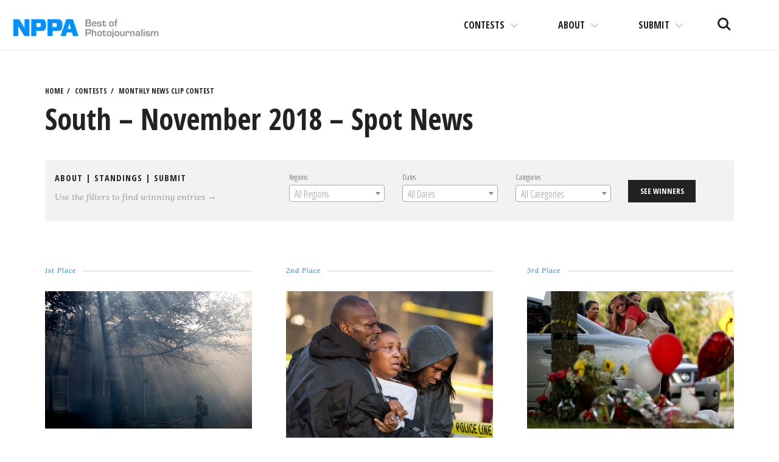

--- FILE ---
content_type: text/html; charset=UTF-8
request_url: https://competitions.nppa.org/monthly-news-clip-contest/39854/
body_size: 12402
content:
<!DOCTYPE html>
<html lang="en-US">
<head>
<meta charset="UTF-8">
<meta name="viewport" content="width=device-width, initial-scale=1">
<link rel="profile" href="http://gmpg.org/xfn/11">
<link rel="pingback" href="https://competitions.nppa.org/xmlrpc.php">

<title>South – November 2018 – Spot News &#8211; NPPA Contests</title>
<meta name='robots' content='max-image-preview:large' />
<link rel='dns-prefetch' href='//fonts.googleapis.com' />
<link rel='dns-prefetch' href='//s.w.org' />
<link rel='dns-prefetch' href='//nppa-migration.s3.amazonaws.com' />
<link rel="alternate" type="application/rss+xml" title="NPPA Contests &raquo; Feed" href="https://competitions.nppa.org/feed/" />
<link rel="alternate" type="application/rss+xml" title="NPPA Contests &raquo; Comments Feed" href="https://competitions.nppa.org/comments/feed/" />
<script type="text/javascript">
window._wpemojiSettings = {"baseUrl":"https:\/\/s.w.org\/images\/core\/emoji\/13.1.0\/72x72\/","ext":".png","svgUrl":"https:\/\/s.w.org\/images\/core\/emoji\/13.1.0\/svg\/","svgExt":".svg","source":{"concatemoji":"https:\/\/competitions.nppa.org\/wp-includes\/js\/wp-emoji-release.min.js?ver=5.9.2"}};
/*! This file is auto-generated */
!function(e,a,t){var n,r,o,i=a.createElement("canvas"),p=i.getContext&&i.getContext("2d");function s(e,t){var a=String.fromCharCode;p.clearRect(0,0,i.width,i.height),p.fillText(a.apply(this,e),0,0);e=i.toDataURL();return p.clearRect(0,0,i.width,i.height),p.fillText(a.apply(this,t),0,0),e===i.toDataURL()}function c(e){var t=a.createElement("script");t.src=e,t.defer=t.type="text/javascript",a.getElementsByTagName("head")[0].appendChild(t)}for(o=Array("flag","emoji"),t.supports={everything:!0,everythingExceptFlag:!0},r=0;r<o.length;r++)t.supports[o[r]]=function(e){if(!p||!p.fillText)return!1;switch(p.textBaseline="top",p.font="600 32px Arial",e){case"flag":return s([127987,65039,8205,9895,65039],[127987,65039,8203,9895,65039])?!1:!s([55356,56826,55356,56819],[55356,56826,8203,55356,56819])&&!s([55356,57332,56128,56423,56128,56418,56128,56421,56128,56430,56128,56423,56128,56447],[55356,57332,8203,56128,56423,8203,56128,56418,8203,56128,56421,8203,56128,56430,8203,56128,56423,8203,56128,56447]);case"emoji":return!s([10084,65039,8205,55357,56613],[10084,65039,8203,55357,56613])}return!1}(o[r]),t.supports.everything=t.supports.everything&&t.supports[o[r]],"flag"!==o[r]&&(t.supports.everythingExceptFlag=t.supports.everythingExceptFlag&&t.supports[o[r]]);t.supports.everythingExceptFlag=t.supports.everythingExceptFlag&&!t.supports.flag,t.DOMReady=!1,t.readyCallback=function(){t.DOMReady=!0},t.supports.everything||(n=function(){t.readyCallback()},a.addEventListener?(a.addEventListener("DOMContentLoaded",n,!1),e.addEventListener("load",n,!1)):(e.attachEvent("onload",n),a.attachEvent("onreadystatechange",function(){"complete"===a.readyState&&t.readyCallback()})),(n=t.source||{}).concatemoji?c(n.concatemoji):n.wpemoji&&n.twemoji&&(c(n.twemoji),c(n.wpemoji)))}(window,document,window._wpemojiSettings);
</script>
<style type="text/css">
img.wp-smiley,
img.emoji {
	display: inline !important;
	border: none !important;
	box-shadow: none !important;
	height: 1em !important;
	width: 1em !important;
	margin: 0 0.07em !important;
	vertical-align: -0.1em !important;
	background: none !important;
	padding: 0 !important;
}
</style>
	<link rel='stylesheet' id='wp-block-library-css'  href='https://competitions.nppa.org/wp-includes/css/dist/block-library/style.min.css?ver=5.9.2' type='text/css' media='all' />
<style id='wp-block-library-inline-css' type='text/css'>
.has-text-align-justify{text-align:justify;}
</style>
<link rel='stylesheet' id='mediaelement-css'  href='https://competitions.nppa.org/wp-includes/js/mediaelement/mediaelementplayer-legacy.min.css?ver=4.2.16' type='text/css' media='all' />
<link rel='stylesheet' id='wp-mediaelement-css'  href='https://competitions.nppa.org/wp-includes/js/mediaelement/wp-mediaelement.min.css?ver=5.9.2' type='text/css' media='all' />
<style id='global-styles-inline-css' type='text/css'>
body{--wp--preset--color--black: #000000;--wp--preset--color--cyan-bluish-gray: #abb8c3;--wp--preset--color--white: #ffffff;--wp--preset--color--pale-pink: #f78da7;--wp--preset--color--vivid-red: #cf2e2e;--wp--preset--color--luminous-vivid-orange: #ff6900;--wp--preset--color--luminous-vivid-amber: #fcb900;--wp--preset--color--light-green-cyan: #7bdcb5;--wp--preset--color--vivid-green-cyan: #00d084;--wp--preset--color--pale-cyan-blue: #8ed1fc;--wp--preset--color--vivid-cyan-blue: #0693e3;--wp--preset--color--vivid-purple: #9b51e0;--wp--preset--gradient--vivid-cyan-blue-to-vivid-purple: linear-gradient(135deg,rgba(6,147,227,1) 0%,rgb(155,81,224) 100%);--wp--preset--gradient--light-green-cyan-to-vivid-green-cyan: linear-gradient(135deg,rgb(122,220,180) 0%,rgb(0,208,130) 100%);--wp--preset--gradient--luminous-vivid-amber-to-luminous-vivid-orange: linear-gradient(135deg,rgba(252,185,0,1) 0%,rgba(255,105,0,1) 100%);--wp--preset--gradient--luminous-vivid-orange-to-vivid-red: linear-gradient(135deg,rgba(255,105,0,1) 0%,rgb(207,46,46) 100%);--wp--preset--gradient--very-light-gray-to-cyan-bluish-gray: linear-gradient(135deg,rgb(238,238,238) 0%,rgb(169,184,195) 100%);--wp--preset--gradient--cool-to-warm-spectrum: linear-gradient(135deg,rgb(74,234,220) 0%,rgb(151,120,209) 20%,rgb(207,42,186) 40%,rgb(238,44,130) 60%,rgb(251,105,98) 80%,rgb(254,248,76) 100%);--wp--preset--gradient--blush-light-purple: linear-gradient(135deg,rgb(255,206,236) 0%,rgb(152,150,240) 100%);--wp--preset--gradient--blush-bordeaux: linear-gradient(135deg,rgb(254,205,165) 0%,rgb(254,45,45) 50%,rgb(107,0,62) 100%);--wp--preset--gradient--luminous-dusk: linear-gradient(135deg,rgb(255,203,112) 0%,rgb(199,81,192) 50%,rgb(65,88,208) 100%);--wp--preset--gradient--pale-ocean: linear-gradient(135deg,rgb(255,245,203) 0%,rgb(182,227,212) 50%,rgb(51,167,181) 100%);--wp--preset--gradient--electric-grass: linear-gradient(135deg,rgb(202,248,128) 0%,rgb(113,206,126) 100%);--wp--preset--gradient--midnight: linear-gradient(135deg,rgb(2,3,129) 0%,rgb(40,116,252) 100%);--wp--preset--duotone--dark-grayscale: url('#wp-duotone-dark-grayscale');--wp--preset--duotone--grayscale: url('#wp-duotone-grayscale');--wp--preset--duotone--purple-yellow: url('#wp-duotone-purple-yellow');--wp--preset--duotone--blue-red: url('#wp-duotone-blue-red');--wp--preset--duotone--midnight: url('#wp-duotone-midnight');--wp--preset--duotone--magenta-yellow: url('#wp-duotone-magenta-yellow');--wp--preset--duotone--purple-green: url('#wp-duotone-purple-green');--wp--preset--duotone--blue-orange: url('#wp-duotone-blue-orange');--wp--preset--font-size--small: 13px;--wp--preset--font-size--medium: 20px;--wp--preset--font-size--large: 36px;--wp--preset--font-size--x-large: 42px;}.has-black-color{color: var(--wp--preset--color--black) !important;}.has-cyan-bluish-gray-color{color: var(--wp--preset--color--cyan-bluish-gray) !important;}.has-white-color{color: var(--wp--preset--color--white) !important;}.has-pale-pink-color{color: var(--wp--preset--color--pale-pink) !important;}.has-vivid-red-color{color: var(--wp--preset--color--vivid-red) !important;}.has-luminous-vivid-orange-color{color: var(--wp--preset--color--luminous-vivid-orange) !important;}.has-luminous-vivid-amber-color{color: var(--wp--preset--color--luminous-vivid-amber) !important;}.has-light-green-cyan-color{color: var(--wp--preset--color--light-green-cyan) !important;}.has-vivid-green-cyan-color{color: var(--wp--preset--color--vivid-green-cyan) !important;}.has-pale-cyan-blue-color{color: var(--wp--preset--color--pale-cyan-blue) !important;}.has-vivid-cyan-blue-color{color: var(--wp--preset--color--vivid-cyan-blue) !important;}.has-vivid-purple-color{color: var(--wp--preset--color--vivid-purple) !important;}.has-black-background-color{background-color: var(--wp--preset--color--black) !important;}.has-cyan-bluish-gray-background-color{background-color: var(--wp--preset--color--cyan-bluish-gray) !important;}.has-white-background-color{background-color: var(--wp--preset--color--white) !important;}.has-pale-pink-background-color{background-color: var(--wp--preset--color--pale-pink) !important;}.has-vivid-red-background-color{background-color: var(--wp--preset--color--vivid-red) !important;}.has-luminous-vivid-orange-background-color{background-color: var(--wp--preset--color--luminous-vivid-orange) !important;}.has-luminous-vivid-amber-background-color{background-color: var(--wp--preset--color--luminous-vivid-amber) !important;}.has-light-green-cyan-background-color{background-color: var(--wp--preset--color--light-green-cyan) !important;}.has-vivid-green-cyan-background-color{background-color: var(--wp--preset--color--vivid-green-cyan) !important;}.has-pale-cyan-blue-background-color{background-color: var(--wp--preset--color--pale-cyan-blue) !important;}.has-vivid-cyan-blue-background-color{background-color: var(--wp--preset--color--vivid-cyan-blue) !important;}.has-vivid-purple-background-color{background-color: var(--wp--preset--color--vivid-purple) !important;}.has-black-border-color{border-color: var(--wp--preset--color--black) !important;}.has-cyan-bluish-gray-border-color{border-color: var(--wp--preset--color--cyan-bluish-gray) !important;}.has-white-border-color{border-color: var(--wp--preset--color--white) !important;}.has-pale-pink-border-color{border-color: var(--wp--preset--color--pale-pink) !important;}.has-vivid-red-border-color{border-color: var(--wp--preset--color--vivid-red) !important;}.has-luminous-vivid-orange-border-color{border-color: var(--wp--preset--color--luminous-vivid-orange) !important;}.has-luminous-vivid-amber-border-color{border-color: var(--wp--preset--color--luminous-vivid-amber) !important;}.has-light-green-cyan-border-color{border-color: var(--wp--preset--color--light-green-cyan) !important;}.has-vivid-green-cyan-border-color{border-color: var(--wp--preset--color--vivid-green-cyan) !important;}.has-pale-cyan-blue-border-color{border-color: var(--wp--preset--color--pale-cyan-blue) !important;}.has-vivid-cyan-blue-border-color{border-color: var(--wp--preset--color--vivid-cyan-blue) !important;}.has-vivid-purple-border-color{border-color: var(--wp--preset--color--vivid-purple) !important;}.has-vivid-cyan-blue-to-vivid-purple-gradient-background{background: var(--wp--preset--gradient--vivid-cyan-blue-to-vivid-purple) !important;}.has-light-green-cyan-to-vivid-green-cyan-gradient-background{background: var(--wp--preset--gradient--light-green-cyan-to-vivid-green-cyan) !important;}.has-luminous-vivid-amber-to-luminous-vivid-orange-gradient-background{background: var(--wp--preset--gradient--luminous-vivid-amber-to-luminous-vivid-orange) !important;}.has-luminous-vivid-orange-to-vivid-red-gradient-background{background: var(--wp--preset--gradient--luminous-vivid-orange-to-vivid-red) !important;}.has-very-light-gray-to-cyan-bluish-gray-gradient-background{background: var(--wp--preset--gradient--very-light-gray-to-cyan-bluish-gray) !important;}.has-cool-to-warm-spectrum-gradient-background{background: var(--wp--preset--gradient--cool-to-warm-spectrum) !important;}.has-blush-light-purple-gradient-background{background: var(--wp--preset--gradient--blush-light-purple) !important;}.has-blush-bordeaux-gradient-background{background: var(--wp--preset--gradient--blush-bordeaux) !important;}.has-luminous-dusk-gradient-background{background: var(--wp--preset--gradient--luminous-dusk) !important;}.has-pale-ocean-gradient-background{background: var(--wp--preset--gradient--pale-ocean) !important;}.has-electric-grass-gradient-background{background: var(--wp--preset--gradient--electric-grass) !important;}.has-midnight-gradient-background{background: var(--wp--preset--gradient--midnight) !important;}.has-small-font-size{font-size: var(--wp--preset--font-size--small) !important;}.has-medium-font-size{font-size: var(--wp--preset--font-size--medium) !important;}.has-large-font-size{font-size: var(--wp--preset--font-size--large) !important;}.has-x-large-font-size{font-size: var(--wp--preset--font-size--x-large) !important;}
</style>
<link rel='stylesheet' id='select2-css'  href='https://competitions.nppa.org/wp-content/plugins/beautiful-taxonomy-filters/public/css/select2.min.css?ver=2.4.3' type='text/css' media='all' />
<link rel='stylesheet' id='beautiful-taxonomy-filters-basic-css'  href='https://competitions.nppa.org/wp-content/plugins/beautiful-taxonomy-filters/public/css/beautiful-taxonomy-filters-base.min.css?ver=2.4.3' type='text/css' media='all' />
<link rel='stylesheet' id='nppa-genericons-css'  href='https://competitions.nppa.org/wp-content/themes/nppa/inc/genericons/genericons/genericons.css?ver=1.0.3' type='text/css' media='all' />
<link rel='stylesheet' id='nppa-style-css'  href='https://competitions.nppa.org/wp-content/themes/nppa/style.css?ver=1.0.3' type='text/css' media='all' />
<link rel='stylesheet' id='nppa-lg-css'  href='https://competitions.nppa.org/wp-content/themes/nppa/vendor/lg/css/lightgallery.css?ver=1.0.3' type='text/css' media='all' />
<link rel='stylesheet' id='nppa-fonts-css'  href='https://fonts.googleapis.com/css?family=Lora%3A400%2C400italic%2C700%2C700italic%7COpen+Sans+Condensed%3A300%2C700%7CLekton%3A400%2C700&#038;subset=latin%2Clatin-ext&#038;ver=1.0.3' type='text/css' media='all' />
<link rel='stylesheet' id='nppa-wpcom-css'  href='https://competitions.nppa.org/wp-content/themes/nppa/inc/style-wpcom.css?ver=5.9.2' type='text/css' media='all' />
<link rel='stylesheet' id='sharedaddy-css'  href='https://competitions.nppa.org/wp-content/plugins/jetpack/modules/sharedaddy/sharing.css?ver=10.7' type='text/css' media='all' />
<link rel='stylesheet' id='social-logos-css'  href='https://competitions.nppa.org/wp-content/plugins/jetpack/_inc/social-logos/social-logos.min.css?ver=10.7' type='text/css' media='all' />
<script type='text/javascript' src='https://competitions.nppa.org/wp-includes/js/jquery/jquery.min.js?ver=3.6.0' id='jquery-core-js'></script>
<script type='text/javascript' src='https://competitions.nppa.org/wp-includes/js/jquery/jquery-migrate.min.js?ver=3.3.2' id='jquery-migrate-js'></script>
<link rel="https://api.w.org/" href="https://competitions.nppa.org/wp-json/" /><link rel="EditURI" type="application/rsd+xml" title="RSD" href="https://competitions.nppa.org/xmlrpc.php?rsd" />
<link rel="wlwmanifest" type="application/wlwmanifest+xml" href="https://competitions.nppa.org/wp-includes/wlwmanifest.xml" /> 
<meta name="generator" content="WordPress 5.9.2" />
<link rel="canonical" href="https://competitions.nppa.org/monthly-news-clip-contest/39854/" />
<link rel='shortlink' href='https://competitions.nppa.org/?p=39854' />
<link rel="alternate" type="application/json+oembed" href="https://competitions.nppa.org/wp-json/oembed/1.0/embed?url=https%3A%2F%2Fcompetitions.nppa.org%2Fmonthly-news-clip-contest%2F39854%2F" />
<link rel="alternate" type="text/xml+oembed" href="https://competitions.nppa.org/wp-json/oembed/1.0/embed?url=https%3A%2F%2Fcompetitions.nppa.org%2Fmonthly-news-clip-contest%2F39854%2F&#038;format=xml" />
<style type="text/css">.recentcomments a{display:inline !important;padding:0 !important;margin:0 !important;}</style>			<!-- Site Logo: hide header text -->
			<style type="text/css">
			.site-title, .site-description {
				position: absolute;
				clip: rect(1px, 1px, 1px, 1px);
			}
			</style>
			
<!-- Jetpack Open Graph Tags -->
<meta property="og:type" content="article" />
<meta property="og:title" content="South – November 2018 – Spot News" />
<meta property="og:url" content="https://competitions.nppa.org/monthly-news-clip-contest/39854/" />
<meta property="og:description" content="Visit the post for more." />
<meta property="article:published_time" content="2019-01-11T00:13:00+00:00" />
<meta property="article:modified_time" content="2019-01-11T00:13:00+00:00" />
<meta property="og:site_name" content="NPPA Contests" />
<meta property="og:image" content="https://nppa-migration.s3.amazonaws.com/uploads/2019/01/SPNW_4058501386_fire.jpg" />
<meta property="og:image:width" content="2750" />
<meta property="og:image:height" content="1833" />
<meta property="og:image:alt" content="" />
<meta property="og:locale" content="en_US" />
<meta name="twitter:text:title" content="South – November 2018 – Spot News" />
<meta name="twitter:image" content="https://nppa-migration.s3.amazonaws.com/uploads/2019/01/SPNW_4058501386_fire.jpg?w=640" />
<meta name="twitter:card" content="summary_large_image" />
<meta name="twitter:description" content="Visit the post for more." />

<!-- End Jetpack Open Graph Tags -->
<link rel="icon" href="https://nppa-migration.s3.amazonaws.com/uploads/2016/03/cropped-nppa-512x512-32x32.jpg" sizes="32x32" />
<link rel="icon" href="https://nppa-migration.s3.amazonaws.com/uploads/2016/03/cropped-nppa-512x512-192x192.jpg" sizes="192x192" />
<link rel="apple-touch-icon" href="https://nppa-migration.s3.amazonaws.com/uploads/2016/03/cropped-nppa-512x512-180x180.jpg" />
<meta name="msapplication-TileImage" content="https://nppa-migration.s3.amazonaws.com/uploads/2016/03/cropped-nppa-512x512-270x270.jpg" />
		<style type="text/css" id="wp-custom-css">
			/*
You can add your own CSS here.

Click the help icon above to learn more.
*/

.site-logo {
	max-width: 250px;
}

@media (max-width: 1170px) {
	.site-logo {
		max-width: 150px;
	}
}		</style>
		</head>

<body class="mncc-template-default single single-mncc postid-39854 wp-custom-logo btf-archive group-blog has-site-logo">

	<a class="skip-link screen-reader-text" href="#content">Skip to content</a>

	<header id="masthead" class="site-header" role="banner">
		<div class="site-branding">
			<a href="https://competitions.nppa.org/" class="site-logo-link" rel="home" itemprop="url"><img width="400" height="72" src="https://nppa-migration.s3.amazonaws.com/uploads/2019/03/nppa_logo-400x72.png" class="site-logo attachment-nppa-site-logo" alt="NPPA Logo" loading="lazy" data-size="nppa-site-logo" itemprop="logo" srcset="https://nppa-migration.s3.amazonaws.com/uploads/2019/03/nppa_logo-400x72.png 400w, https://nppa-migration.s3.amazonaws.com/uploads/2019/03/nppa_logo.png 700w" sizes="(max-width: 400px) 100vw, 400px" /></a>			<h1 class="site-title">
				<a href="https://competitions.nppa.org/" title="NPPA Contests" rel="home">
					NPPA Contests				</a>
			</h1>
			<h2 class="site-description">The best in visual journalism</h2>
		</div><!-- .site-branding -->

		<ul class="site-header-buttons">
			<li><a class="site-search-trigger" href="javascript:;">Search<span></span></a></li>
			<li><a class="site-nav-trigger" href="#site-primary-nav">Menu<span></span></a></li>
		</ul> <!-- site-header-buttons -->

	</header><!-- #masthead -->

	
	<div id="page" class="hfeed site container">
		<div id="content" class="site-content">

	<div id="primary" class="content-area">
		<main id="main" class="site-main" role="main">

		
			<article id="post-39854" class="post-39854 mncc type-mncc status-publish has-post-thumbnail hentry mncc-category-spot-news mncc-date-2018-11-november mncc-region-south">

				<header class="entry-header">
					
	<ul class="breadcrumbs-simple">
		<li><a href="https://competitions.nppa.org" title="NPPA Contests">Home</a></li>
		<li><a href="https://competitions.nppa.org/#section-contest" title="NPPA Contests Contests">Contests</a></li>
		<li><a href="https://competitions.nppa.org/monthly-news-clip-contest/" title="Monthly News Clip Contest">Monthly News Clip Contest</a></li>
	</ul>

					<h1 class="entry-title">South – November 2018 – Spot News</h1>
						
	<div class="utilities clearfix">
		<div class="one-third-col">
			<h3 class="kicker">
				<a href="https://competitions.nppa.org/about-monthly-news-clip-contest">About</a>
									| <a href="https://competitions.nppa.org/monthly-news-clip-contest-standings">Standings</a>
								| <a href="https://competitions.nppa.org/submit/monthly-news-clip-contest">Submit</a>
			</h3>
			<p>Use the filters to find winning entries &rarr;</p>
		</div>
		<div class="two-third-col">
			<div class="beautiful-taxonomy-filters select2-active" id="beautiful-taxonomy-filters-monthly-news-clip-contest">
		<form method="POST" class="clearfix" id="beautiful-taxonomy-filters-form">
		<input type="hidden" name="site-url" value="https://competitions.nppa.org" />
		<input type="hidden" name="post_type_rewrite" value="monthly-news-clip-contest" />
		<input type="hidden" name="post_type" value="mncc" />
		<input type="hidden" id="btf_do_filtering_nonce" name="btf_do_filtering_nonce" value="cb6a15fea5" /><input type="hidden" name="_wp_http_referer" value="/monthly-news-clip-contest/39854/" />						<div class="beautiful-taxonomy-filters-select-wrap clearfix">
																								<div class="beautiful-taxonomy-filters-tax filter-count-3" id="beautiful-taxonomy-filters-tax-mncc-region">
						<label for="select-mncc-region" class="beautiful-taxonomy-filters-label">Regions</label>
						<select data-placeholder="All Regions"data-taxonomy="mncc-region" data-options="{&quot;show_option_all&quot;:&quot; &quot;,&quot;show_option_none&quot;:&quot;&quot;,&quot;orderby&quot;:&quot;name&quot;,&quot;order&quot;:&quot;ASC&quot;,&quot;show_count&quot;:&quot;&quot;,&quot;hide_empty&quot;:&quot;&quot;,&quot;child_of&quot;:0,&quot;exclude&quot;:&quot;&quot;,&quot;echo&quot;:false,&quot;selected&quot;:0,&quot;hierarchical&quot;:true,&quot;name&quot;:&quot;select-mncc-region&quot;,&quot;id&quot;:&quot;&quot;,&quot;class&quot;:&quot;beautiful-taxonomy-filters-select&quot;,&quot;depth&quot;:0,&quot;tab_index&quot;:0,&quot;taxonomy&quot;:&quot;mncc-region&quot;,&quot;hide_if_empty&quot;:false,&quot;option_none_value&quot;:-1,&quot;value_field&quot;:&quot;term_id&quot;,&quot;required&quot;:false}" data-nonce="d9bd839df6"  name='select-mncc-region' id='select-mncc-region' class='beautiful-taxonomy-filters-select' >
	<option > </option>
	<option class="level-0 one" value="249">01</option>
	<option class="level-0 two" value="251">02</option>
	<option class="level-0 three" value="253">03</option>
	<option class="level-0 four" value="256">04</option>
	<option class="level-0 five" value="244">05</option>
	<option class="level-0 six" value="243">06</option>
	<option class="level-0 seven" value="242">07</option>
	<option class="level-0 eight" value="241">08</option>
	<option class="level-0 nine" value="240">09</option>
	<option class="level-0 ten" value="239">10</option>
	<option class="level-0 eleven" value="234">11</option>
	<option class="level-0 central" value="370">Central</option>
	<option class="level-0 east" value="748">East</option>
	<option class="level-0 mid-atlantic" value="366">Mid-Atlantic</option>
	<option class="level-0 midwest" value="368">Midwest</option>
	<option class="level-0 national" value="473">National</option>
	<option class="level-0 new-england" value="364">New England</option>
	<option class="level-0 northwest" value="371">Northwest</option>
	<option class="level-0 ny-international" value="365">NY/International</option>
	<option class="level-0 south" value="369">South</option>
	<option class="level-0 southeast" value="367">Southeast</option>
	<option class="level-0 west" value="372">West</option>
</select>
											</div>
																														<div class="beautiful-taxonomy-filters-tax filter-count-3" id="beautiful-taxonomy-filters-tax-mncc-date">
						<label for="select-mncc-date" class="beautiful-taxonomy-filters-label">Dates</label>
						<select data-placeholder="All Dates"data-taxonomy="mncc-date" data-options="{&quot;show_option_all&quot;:&quot; &quot;,&quot;show_option_none&quot;:&quot;&quot;,&quot;orderby&quot;:&quot;name&quot;,&quot;order&quot;:&quot;ASC&quot;,&quot;show_count&quot;:&quot;&quot;,&quot;hide_empty&quot;:&quot;&quot;,&quot;child_of&quot;:0,&quot;exclude&quot;:&quot;&quot;,&quot;echo&quot;:false,&quot;selected&quot;:0,&quot;hierarchical&quot;:true,&quot;name&quot;:&quot;select-mncc-date&quot;,&quot;id&quot;:&quot;&quot;,&quot;class&quot;:&quot;beautiful-taxonomy-filters-select&quot;,&quot;depth&quot;:0,&quot;tab_index&quot;:0,&quot;taxonomy&quot;:&quot;mncc-date&quot;,&quot;hide_if_empty&quot;:false,&quot;option_none_value&quot;:-1,&quot;value_field&quot;:&quot;term_id&quot;,&quot;required&quot;:false}" data-nonce="d9bd839df6"  name='select-mncc-date' id='select-mncc-date' class='beautiful-taxonomy-filters-select' >
	<option > </option>
	<option class="level-0 2015-01" value="254">2015-01-January</option>
	<option class="level-0 2015-02" value="260">2015-02-February</option>
	<option class="level-0 2015-03" value="262">2015-03-March</option>
	<option class="level-0 2015-04" value="255">2015-04-April</option>
	<option class="level-0 2015-05" value="248">2015-05-May</option>
	<option class="level-0 2015-06" value="261">2015-06-June</option>
	<option class="level-0 2015-07" value="246">2015-07-July</option>
	<option class="level-0 2015-08" value="250">2015-08-August</option>
	<option class="level-0 2015-09" value="252">2015-09-September</option>
	<option class="level-0 2015-10" value="263">2015-10-October</option>
	<option class="level-0 2015-11" value="247">2015-11-November</option>
	<option class="level-0 2015-12" value="245">2015-12-December</option>
	<option class="level-0 2016-01-january" value="385">2016-01-January</option>
	<option class="level-0 2016-02-february" value="399">2016-02-February</option>
	<option class="level-0 2016-03-march" value="409">2016-03-March</option>
	<option class="level-0 2016-04-april" value="420">2016-04-April</option>
	<option class="level-0 2016-05-may" value="427">2016-05-May</option>
	<option class="level-0 2016-06-june" value="453">2016-06-June</option>
	<option class="level-0 2016-07" value="455">2016-07-July</option>
	<option class="level-0 2016-08-august" value="457">2016-08-August</option>
	<option class="level-0 2016-09-september" value="461">2016-09-September</option>
	<option class="level-0 2016-10-october" value="463">2016-10-October</option>
	<option class="level-0 2016-11-november" value="468">2016-11-November</option>
	<option class="level-0 2016-12-december" value="469">2016-12-December</option>
	<option class="level-0 2017-01-january" value="474">2017-01-January</option>
	<option class="level-0 2017-02-february" value="475">2017-02-February</option>
	<option class="level-0 2017-03-march" value="485">2017-03-March</option>
	<option class="level-0 2017-04-april" value="486">2017-04-April</option>
	<option class="level-0 2017-05" value="487">2017-05-May</option>
	<option class="level-0 2017-06-june" value="489">2017-06-June</option>
	<option class="level-0 2017-07-july" value="491">2017-07-July</option>
	<option class="level-0 2017-08-august" value="493">2017-08-August</option>
	<option class="level-0 2017-09-september" value="499">2017-09-September</option>
	<option class="level-0 2017-10-october" value="500">2017-10-October</option>
	<option class="level-0 2017-11-november" value="502">2017-11-November</option>
	<option class="level-0 2017-12-december" value="503">2017-12-December</option>
	<option class="level-0 2018-01-january" value="505">2018-01-January</option>
	<option class="level-0 2018-02-february" value="514">2018-02-February</option>
	<option class="level-0 2018-03-march" value="516">2018-03-March</option>
	<option class="level-0 2018-04-april" value="517">2018-04-April</option>
	<option class="level-0 2018-05-may" value="518">2018-05-May</option>
	<option class="level-0 2018-06-june" value="529">2018-06-June</option>
	<option class="level-0 2018-07-july" value="534">2018-07-July</option>
	<option class="level-0 2018-08-august" value="535">2018-08-August</option>
	<option class="level-0 2018-09-september" value="538">2018-09-September</option>
	<option class="level-0 2018-10-october" value="539">2018-10-October</option>
	<option class="level-0 2018-11-november" value="540">2018-11-November</option>
	<option class="level-0 2018-12-december" value="542">2018-12-December</option>
	<option class="level-0 2019-01-january" value="545">2019-01-January</option>
	<option class="level-0 2019-02-february" value="613">2019-02-February</option>
	<option class="level-0 2019-03-march" value="615">2019-03-March</option>
	<option class="level-0 2019-04-april" value="621">2019-04-April</option>
	<option class="level-0 2019-05-may" value="626">2019-05-May</option>
	<option class="level-0 2019-06-june" value="631">2019-06-June</option>
	<option class="level-0 2019-07-july" value="634">2019-07-July</option>
	<option class="level-0 2019-08-august" value="636">2019-08-August</option>
	<option class="level-0 2019-09-september" value="637">2019-09-September</option>
	<option class="level-0 2019-10-october" value="638">2019-10-October</option>
	<option class="level-0 2019-11-november" value="640">2019-11-November</option>
	<option class="level-0 2019-12-december" value="643">2019-12-December</option>
	<option class="level-0 2020-01-january" value="647">2020-01-January</option>
	<option class="level-0 2020-02-february" value="655">2020-02-February</option>
	<option class="level-0 2020-03-march" value="656">2020-03-March</option>
	<option class="level-0 2020-04-april" value="657">2020-04-April</option>
	<option class="level-0 2020-05-may" value="659">2020-05-May</option>
	<option class="level-0 2020-06-june" value="660">2020-06-June</option>
	<option class="level-0 2020-07-july" value="661">2020-07-July</option>
	<option class="level-0 2020-08-august" value="662">2020-08-August</option>
	<option class="level-0 2020-09-september" value="667">2020-09-September</option>
	<option class="level-0 2020-10-october" value="668">2020-10-October</option>
	<option class="level-0 2020-11-november" value="670">2020-11-November</option>
	<option class="level-0 2020-12-december" value="672">2020-12-December</option>
	<option class="level-0 2021-01-january" value="676">2021-01-January</option>
	<option class="level-0 2021-02-february" value="679">2021-02-February</option>
	<option class="level-0 2021-03-march" value="681">2021-03-March</option>
	<option class="level-0 2021-04-april" value="680">2021-04-April</option>
	<option class="level-0 2021-05-may" value="683">2021-05-May</option>
	<option class="level-0 2021-06-june" value="689">2021-06-June</option>
	<option class="level-0 2021-07-july" value="688">2021-07-July</option>
	<option class="level-0 2021-08-august" value="690">2021-08-August</option>
	<option class="level-0 2021-09-september" value="692">2021-09-September</option>
	<option class="level-0 2021-10-october" value="702">2021-10-October</option>
	<option class="level-0 2021-11-november" value="706">2021-11-November</option>
	<option class="level-0 2021-12-december" value="707">2021-12-December</option>
	<option class="level-0 2022-01-january" value="698">2022-01-January</option>
	<option class="level-0 2022-02-february" value="701">2022-02-February</option>
	<option class="level-0 2022-03-march" value="704">2022-03-March</option>
	<option class="level-0 2022-04-april" value="705">2022-04-April</option>
	<option class="level-0 2022-05-may" value="708">2022-05-May</option>
	<option class="level-0 2022-06-june" value="709">2022-06-June</option>
	<option class="level-0 2022-07-july" value="710">2022-07-July</option>
	<option class="level-0 2022-08-august" value="711">2022-08-August</option>
	<option class="level-0 2022-09-september" value="712">2022-09-September</option>
	<option class="level-0 2022-10-october" value="713">2022-10-October</option>
	<option class="level-0 2022-11-november" value="714">2022-11-November</option>
	<option class="level-0 2022-12-december" value="715">2022-12-December</option>
	<option class="level-0 2023-01-january" value="721">2023-01-January</option>
	<option class="level-0 2023-02" value="722">2023-02-February</option>
	<option class="level-0 2023-03-march" value="723">2023-03-March</option>
	<option class="level-0 2023-04-april" value="724">2023-04-April</option>
	<option class="level-0 2023-05-may" value="725">2023-05-May</option>
	<option class="level-0 2023-06-june" value="726">2023-06-June</option>
	<option class="level-0 2023-07-july" value="727">2023-07-July</option>
	<option class="level-0 2023-08-august" value="728">2023-08-August</option>
	<option class="level-0 2023-09-september" value="729">2023-09-September</option>
	<option class="level-0 2023-10-october" value="734">2023-10-October</option>
	<option class="level-0 2023-11-november" value="735">2023-11-November</option>
	<option class="level-0 2023-12-december" value="736">2023-12-December</option>
	<option class="level-0 2024-01-january" value="738">2024-01-January</option>
	<option class="level-0 2024-02-february" value="739">2024-02-February</option>
	<option class="level-0 2024-03-march" value="740">2024-03-March</option>
	<option class="level-0 2024-04-april" value="741">2024-04-April</option>
	<option class="level-0 2024-05-may" value="742">2024-05-May</option>
	<option class="level-0 2024-06-june" value="743">2024-06-June</option>
	<option class="level-0 2024-07-july" value="744">2024-07-July</option>
	<option class="level-0 2024-08-august" value="746">2024-08-August</option>
	<option class="level-0 2024-09-september" value="745">2024-09-September</option>
	<option class="level-0 2024-10-october" value="747">2024-10-October</option>
	<option class="level-0 2024-11-november" value="749">2024-11-November</option>
	<option class="level-0 2024-12-december" value="750">2024-12-December</option>
	<option class="level-0 2025-01-january" value="751">2025-01-January</option>
	<option class="level-0 2025-02-february" value="752">2025-02-February</option>
	<option class="level-0 2025-03-march" value="755">2025-03-March</option>
	<option class="level-0 2025-04-april" value="756">2025-04-April</option>
	<option class="level-0 2025-05-may" value="757">2025-05-May</option>
	<option class="level-0 2025-06-june" value="758">2025-06-June</option>
	<option class="level-0 2025-07-july" value="759">2025-07-July</option>
	<option class="level-0 2025-08-august" value="760">2025-08-August</option>
	<option class="level-0 2025-09-september" value="761">2025-09-September</option>
	<option class="level-0 2025-10-october" value="764">2025-10-October</option>
	<option class="level-0 2025-11-november" value="763">2025-11-November</option>
	<option class="level-0 2025-12-december" value="765">2025-12-December</option>
</select>
											</div>
																														<div class="beautiful-taxonomy-filters-tax filter-count-3" id="beautiful-taxonomy-filters-tax-mncc-category">
						<label for="select-mncc-category" class="beautiful-taxonomy-filters-label">Categories</label>
						<select data-placeholder="All Categories"data-taxonomy="mncc-category" data-options="{&quot;show_option_all&quot;:&quot; &quot;,&quot;show_option_none&quot;:&quot;&quot;,&quot;orderby&quot;:&quot;name&quot;,&quot;order&quot;:&quot;ASC&quot;,&quot;show_count&quot;:&quot;&quot;,&quot;hide_empty&quot;:&quot;&quot;,&quot;child_of&quot;:0,&quot;exclude&quot;:&quot;&quot;,&quot;echo&quot;:false,&quot;selected&quot;:0,&quot;hierarchical&quot;:true,&quot;name&quot;:&quot;select-mncc-category&quot;,&quot;id&quot;:&quot;&quot;,&quot;class&quot;:&quot;beautiful-taxonomy-filters-select&quot;,&quot;depth&quot;:0,&quot;tab_index&quot;:0,&quot;taxonomy&quot;:&quot;mncc-category&quot;,&quot;hide_if_empty&quot;:false,&quot;option_none_value&quot;:-1,&quot;value_field&quot;:&quot;term_id&quot;,&quot;required&quot;:false}" data-nonce="d9bd839df6"  name='select-mncc-category' id='select-mncc-category' class='beautiful-taxonomy-filters-select' >
	<option > </option>
	<option class="level-0 feature-multiple-pictures" value="238">Feature / Multiple</option>
	<option class="level-0 feature-single-picture" value="237">Feature / Single</option>
	<option class="level-0 general-news" value="236">General News</option>
	<option class="level-0 photo-story-essay" value="383">Photo Story / Essay</option>
	<option class="level-0 portrait" value="733">Portrait</option>
	<option class="level-0 portrait-illustration" value="384">Portrait / Illustration</option>
	<option class="level-0 sports" value="235">Sports</option>
	<option class="level-0 sports-action" value="381">Sports Action</option>
	<option class="level-0 sports-feature" value="382">Sports Feature</option>
	<option class="level-0 spot-news" value="232">Spot News</option>
</select>
											</div>
																	</div>
				<button type="submit" class="beautiful-taxonomy-filters-button">See Winners</button>
							</form>
	</div>
		</div>
	</div>

				</header><!-- .entry-header -->

				<div class="entry-content-container">

					<div class="entry-content">
						<div class="wrap"><div class="one-third-col place first-place">
<h3><span class="breaker"><span>1st Place</span></span></h3>
<div id="lg-1" class="lightbox-wrap">
<a href="https://nppa-migration.s3.amazonaws.com/uploads/2019/01/SPNW_4058501386_fire-1200x800.jpg" title="fire" class="lightbox" data-gallery="nppa_first_place_images" data-src="https://nppa-migration.s3.amazonaws.com/uploads/2019/01/SPNW_4058501386_fire-1200x800.jpg" data-sub-html="Oklahoma City firefighters battle a large apartment fire at  Quail Run Apartments in 3200 block of West Memorial Road in Oklahoma City ,  Nov. 16, 2018."><img src="https://nppa-migration.s3.amazonaws.com/uploads/2019/01/SPNW_4058501386_fire-1200x800.jpg" srcset="https://nppa-migration.s3.amazonaws.com/uploads/2019/01/SPNW_4058501386_fire-1200x800.jpg 1200w, https://nppa-migration.s3.amazonaws.com/uploads/2019/01/SPNW_4058501386_fire-768x512.jpg 768w, https://nppa-migration.s3.amazonaws.com/uploads/2019/01/SPNW_4058501386_fire-600x400.jpg 600w, https://nppa-migration.s3.amazonaws.com/uploads/2019/01/SPNW_4058501386_fire-300x200.jpg 300w" sizes="(max-width: 50em) 87vw, 680px" alt="" /><div class="action icon-enlarge">Enlarge</div></a></div><h3>Sarah Phipps<span class="affiliation">The Oklahoman</span></h3>
</div>
<div class="one-third-col place second-place">
<h3><span class="breaker"><span>2nd Place</span></span></h3>
<div id="lg-2" class="gallery-wrap">
<a href="https://nppa-migration.s3.amazonaws.com/uploads/2019/01/SPNW_5047152501_GDHomicide_01-1200x972.jpg" title="SPNW_5047152501_GDHomicide_01" class="gallery" data-gallery="nppa_second_place_images" data-src="https://nppa-migration.s3.amazonaws.com/uploads/2019/01/SPNW_5047152501_GDHomicide_01-1200x972.jpg" data-sub-html="A woman is removed from a crime scene as the New Orleans Police Department investigate a fatal shooting at a Shell gas station in the Garden District neighborhood in New Orleans, Tuesday, Nov. 20, 2018."><img src="https://nppa-migration.s3.amazonaws.com/uploads/2019/01/SPNW_5047152501_GDHomicide_01-1200x972.jpg" srcset="https://nppa-migration.s3.amazonaws.com/uploads/2019/01/SPNW_5047152501_GDHomicide_01-1200x972.jpg 1200w, https://nppa-migration.s3.amazonaws.com/uploads/2019/01/SPNW_5047152501_GDHomicide_01-768x622.jpg 768w, https://nppa-migration.s3.amazonaws.com/uploads/2019/01/SPNW_5047152501_GDHomicide_01-247x200.jpg 247w" sizes="(max-width: 50em) 87vw, 680px" alt="" /><div class="action icon-slideshow">View Slide Show</div></a><script type="text/javascript">
var nppa_second_place_images = [
    {
        "src": "https:\/\/nppa-migration.s3.amazonaws.com\/uploads\/2019\/01\/SPNW_5047152501_GDHomicide_01-1200x972.jpg",
        "thumb": "https:\/\/nppa-migration.s3.amazonaws.com\/uploads\/2019\/01\/SPNW_5047152501_GDHomicide_01-1200x972.jpg",
        "subHtml": "A woman is removed from a crime scene as the New Orleans Police Department investigate a fatal shooting at a Shell gas station in the Garden District neighborhood in New Orleans, Tuesday, Nov. 20, 2018."
    },
    {
        "src": "https:\/\/nppa-migration.s3.amazonaws.com\/uploads\/2019\/01\/SPNW_5047152501_GDHomicide_02-668x1200.jpg",
        "thumb": "https:\/\/nppa-migration.s3.amazonaws.com\/uploads\/2019\/01\/SPNW_5047152501_GDHomicide_02-668x1200.jpg",
        "subHtml": "The New Orleans Police Department investigate a fatal shooting at a Shell gas station in the Garden District neighborhood in New Orleans, Tuesday, Nov. 20, 2018."
    },
    {
        "src": "https:\/\/nppa-migration.s3.amazonaws.com\/uploads\/2019\/01\/SPNW_5047152501_GDHomicide_03-1200x800.jpg",
        "thumb": "https:\/\/nppa-migration.s3.amazonaws.com\/uploads\/2019\/01\/SPNW_5047152501_GDHomicide_03-1200x800.jpg",
        "subHtml": "A woman cries at a crime scene as the New Orleans Police Department investigate a fatal shooting at a Shell gas station in the Garden District neighborhood in New Orleans, Tuesday, Nov. 20, 2018."
    },
    {
        "src": "https:\/\/nppa-migration.s3.amazonaws.com\/uploads\/2019\/01\/SPNW_5047152501_GDHomicide_04-1200x800.jpg",
        "thumb": "https:\/\/nppa-migration.s3.amazonaws.com\/uploads\/2019\/01\/SPNW_5047152501_GDHomicide_04-1200x800.jpg",
        "subHtml": "The New Orleans Police Department investigate a fatal shooting at a Shell gas station in the Garden District neighborhood in New Orleans, Tuesday, Nov. 20, 2018."
    },
    {
        "src": "https:\/\/nppa-migration.s3.amazonaws.com\/uploads\/2019\/01\/SPNW_5047152501_GDHomicide_05-1117x1200.jpg",
        "thumb": "https:\/\/nppa-migration.s3.amazonaws.com\/uploads\/2019\/01\/SPNW_5047152501_GDHomicide_05-1117x1200.jpg",
        "subHtml": "A woman is comforted as the New Orleans Police Department investigate a fatal shooting at a Shell gas station in the Garden District neighborhood in New Orleans, Tuesday, Nov. 20, 2018."
    }
]</script>
</div><h3>Sophia Germer<span class="affiliation">The New Orleans Advocate</span></h3>
</div>
<div class="one-third-col place third-place">
<h3><span class="breaker"><span>3rd Place</span></span></h3>
<div id="lg-3" class="lightbox-wrap">
<a href="https://nppa-migration.s3.amazonaws.com/uploads/2019/01/SPNW_3033454761_KatyShooting-1200x800.jpg" title="Katy Murder" class="lightbox" data-gallery="nppa_third_place_images" data-src="https://nppa-migration.s3.amazonaws.com/uploads/2019/01/SPNW_3033454761_KatyShooting-1200x800.jpg" data-sub-html="Arfedalia Betancourt cries as she looks at a makeshift memorial outside the home where sisters Isabella Perez, 15, Maria Perez, 14, and their step father, Victor Portillo, were all found shot to death Sunday, Nov. 4, 2018, in Katy."><img src="https://nppa-migration.s3.amazonaws.com/uploads/2019/01/SPNW_3033454761_KatyShooting-1200x800.jpg" srcset="https://nppa-migration.s3.amazonaws.com/uploads/2019/01/SPNW_3033454761_KatyShooting-1200x800.jpg 1200w, https://nppa-migration.s3.amazonaws.com/uploads/2019/01/SPNW_3033454761_KatyShooting-768x512.jpg 768w, https://nppa-migration.s3.amazonaws.com/uploads/2019/01/SPNW_3033454761_KatyShooting-600x400.jpg 600w, https://nppa-migration.s3.amazonaws.com/uploads/2019/01/SPNW_3033454761_KatyShooting-300x200.jpg 300w" sizes="(max-width: 50em) 87vw, 680px" alt="" /><div class="action icon-enlarge">Enlarge</div></a></div><h3>Michael Ciaglo<span class="affiliation">Houston Chronicle</span></h3>
</div>
</div>
<div class="judges-comments">
<h6>Judges Comments</h6>
<p>Great job capturing the moment in a fast changing environment. </p>
</div><p class="quiet judges">Judges: 
Butch Dill/Associated Press, Kim McBrayer/BD Photo
</p><div class="sharedaddy sd-sharing-enabled"><div class="robots-nocontent sd-block sd-social sd-social-icon-text sd-sharing"><h3 class="sd-title">Share this:</h3><div class="sd-content"><ul><li class="share-facebook"><a rel="nofollow noopener noreferrer" data-shared="sharing-facebook-39854" class="share-facebook sd-button share-icon" href="https://competitions.nppa.org/monthly-news-clip-contest/39854/?share=facebook" target="_blank" title="Click to share on Facebook"><span>Facebook</span></a></li><li class="share-twitter"><a rel="nofollow noopener noreferrer" data-shared="sharing-twitter-39854" class="share-twitter sd-button share-icon" href="https://competitions.nppa.org/monthly-news-clip-contest/39854/?share=twitter" target="_blank" title="Click to share on Twitter"><span>Twitter</span></a></li><li class="share-email"><a rel="nofollow noopener noreferrer" data-shared="" class="share-email sd-button share-icon" href="https://competitions.nppa.org/monthly-news-clip-contest/39854/?share=email" target="_blank" title="Click to email this to a friend"><span>Email</span></a></li><li class="share-end"></li></ul></div></div></div>											</div><!-- .entry-content -->

					<div class="entry-meta">
											</div><!-- .entry-meta -->

				</div><!-- .entry-content-container -->
			</article><!-- #post-## -->

			
			
		
		</main><!-- #main -->
	</div><!-- #primary -->


	</div><!-- #content -->
</div><!-- #page.container -->

<div id="cta-section" class="section cta">
	<div class="section-inner">
		<div class="container">
			<h2>Join over 6,000 of the world's <em>best</em> visual journalists.</h2>
			<p>Get immediate access to NPPA's competitions, job bank, training resources and much more.</p>
			<p class="button-wrap"><a href="https://nppa.org/join-nppa" class="button">Join the NPPA</a></p>
			<p class="suplemental"><a href="https://nppa.org/join-nppa">See all member benefits</a></p>
		</div>
	</div>
</div>
<div id="testimonials-section" class="section testimonials">
	<div class="container">
		<h2 class="section-title">The NPPA story as told by its members</h2>
		<div class="wrap">

																								
		</div>
	</div>
</div>

<footer id="colophon" class="site-footer" role="contentinfo">

	<div class="container">

		
		<div class="footer-widgets">
					</div>

		<div class="social-menu">
					</div><!-- .social-menu -->

		<div class="site-info">
			<span>
				<a href="https://graphpaperpress.com/partners/nppa/" rel="designer"><img src="https://competitions.nppa.org/wp-content/themes/nppa/images/gpp-logo-350x64.png" alt="Graph Paper Press" width="175" height="32" /></a>
			</span>
		</div><!-- .site-info -->
	</div><!-- .container -->
</footer><!-- .site-footer -->

<div id="site-overlay" class="site-overlay"></div>

	
	<nav class="site-nav">
		<ul id="site-primary-nav" class="site-primary-nav is-fixed">

			<li class="has-children">
				<a href="javascript:;">Contests</a>

				<ul class="site-nav-gallery is-hidden">
					<li class="go-back"><a href="javascript:;">Go Back</a></li>
					
		<li id="contest-bop" class="contest-entry">
			<a href="https://competitions.nppa.org/best-of-photojournalism/" class="link">
									<img width="600" height="400" src="https://nppa-migration.s3.amazonaws.com/uploads/2020/03/SportsFeature-5-2.jpg" class="attachment-nppa-landscape size-nppa-landscape wp-post-image" alt="Nathan Howard/The Columbian" loading="lazy" />											<span class="credit">Nathan Howard / The Columbian</span>
													<h3>Best of Photojournalism</h3>
			</a>
		</li>
				
			
		<li id="contest-mncc" class="contest-entry">
			<a href="https://competitions.nppa.org/monthly-news-clip-contest/" class="link">
									<img width="600" height="400" src="https://nppa-migration.s3.amazonaws.com/uploads/2026/01/FTSG_5209541974_stormset-600x400.jpg" class="attachment-nppa-landscape size-nppa-landscape wp-post-image" alt="" loading="lazy" />											<span class="credit">Kelly Presnell / Arizona Daily Star</span>
													<h3>Monthly News Clip Contest</h3>
			</a>
		</li>
				
			
		<li id="contest-mmc" class="contest-entry">
			<a href="https://competitions.nppa.org/quarterly-multimedia-contest/" class="link">
									<img width="600" height="400" src="https://nppa-migration.s3.amazonaws.com/uploads/2023/01/pf-food-rescue-photo-7-600x400.jpg" class="attachment-nppa-landscape size-nppa-landscape wp-post-image" alt="" loading="lazy" />													<h3>Quarterly Multimedia Contest</h3>
			</a>
		</li>
				
			
		<li id="contest-pe" class="contest-entry">
			<a href="https://competitions.nppa.org/quarterly-picture-editing-contest/" class="link">
									<img width="600" height="326" src="https://nppa-migration.s3.amazonaws.com/uploads/2020/10/PMP_01a_4434544511_1a.jpg" class="attachment-nppa-landscape size-nppa-landscape wp-post-image" alt="" loading="lazy" />											<span class="credit">Cathaleen Curtiss, James P. McCo / </span>
													<h3>Quarterly Picture Editing Contest</h3>
			</a>
		</li>
				
			
		<li id="contest-nsc" class="contest-entry">
			<a href="https://competitions.nppa.org/northern-short-course-photo-multimedia-contest/" class="link">
									<img width="600" height="400" src="https://nppa-migration.s3.amazonaws.com/uploads/2025/03/PSFT_2528646825_abusedbythebadge_02-600x400.jpg" class="attachment-nppa-landscape size-nppa-landscape wp-post-image" alt="" loading="lazy" srcset="https://nppa-migration.s3.amazonaws.com/uploads/2025/03/PSFT_2528646825_abusedbythebadge_02-600x400.jpg 600w, https://nppa-migration.s3.amazonaws.com/uploads/2025/03/PSFT_2528646825_abusedbythebadge_02-1200x800.jpg 1200w, https://nppa-migration.s3.amazonaws.com/uploads/2025/03/PSFT_2528646825_abusedbythebadge_02-768x512.jpg 768w, https://nppa-migration.s3.amazonaws.com/uploads/2025/03/PSFT_2528646825_abusedbythebadge_02-1536x1024.jpg 1536w, https://nppa-migration.s3.amazonaws.com/uploads/2025/03/PSFT_2528646825_abusedbythebadge_02-2048x1365.jpg 2048w, https://nppa-migration.s3.amazonaws.com/uploads/2025/03/PSFT_2528646825_abusedbythebadge_02-300x200.jpg 300w" sizes="(max-width: 600px) 100vw, 600px" />											<span class="credit">Carolyn Van Houten / The Washington Post</span>
													<h3>Northern Short Course Photo & Multimedia Contest</h3>
			</a>
		</li>
				
			
		<li id="contest-sqcc" class="contest-entry">
			<a href="https://competitions.nppa.org/student-quarterly-clip-contest/" class="link">
									<img width="575" height="400" src="https://nppa-migration.s3.amazonaws.com/uploads/2022/01/SPFT_8283187894_Untitled_04.jpg" class="attachment-nppa-landscape size-nppa-landscape wp-post-image" alt="" loading="lazy" />											<span class="credit">Eakin Howard / </span>
													<h3>Student Quarterly Clip Contest</h3>
			</a>
		</li>
				
			
		<li id="contest-tv" class="contest-entry">
			<a href="https://competitions.nppa.org/tv-quarterly/" class="link">
									<img width="600" height="400" src="https://nppa-migration.s3.amazonaws.com/uploads/2017/03/Screen-Shot-2017-03-23-at-1.42.56-PM-600x400.png" class="attachment-nppa-landscape size-nppa-landscape wp-post-image" alt="" loading="lazy" />													<h3>TV Quarterly</h3>
			</a>
		</li>
				
							</ul>

			</li>

			<li class="has-children">
				<a href="javascript:;">About</a>

				<ul class="site-secondary-nav is-hidden">
					<li class="go-back"><a href="javascript:;">Go Back</a></li>
					<li class="has-children">
						<a href="javascript:;">The Contests</a>

						<ul class="is-hidden">
							<li class="go-back"><a href="javascript:;">Go Back</a></li>

							<li><a href="https://competitions.nppa.org/about-best-of-photojournalism/">Best of Photojournalism</a></li><li><a href="https://competitions.nppa.org/about-monthly-news-clip-contest/">Monthly News Clip Contest</a></li><li><a href="https://competitions.nppa.org/about-quarterly-multimedia-contest/">Quarterly Multimedia Contest</a></li><li><a href="https://competitions.nppa.org/about-quarterly-picture-editing-contest/">Quarterly Picture Editing Contest</a></li><li><a href="https://competitions.nppa.org/about-northern-short-course-photo-multimedia-contest/">Northern Short Course Photo & Multimedia Contest</a></li><li><a href="https://competitions.nppa.org/about-student-quarterly-clip-contest/">Student Quarterly Clip Contest</a></li><li><a href="https://competitions.nppa.org/about-tv-quarterly/">TV Quarterly</a></li>
						</ul>
					</li>

					<li class="has-children">
						<a href="javascript:;">The Judges</a>

						<ul class="is-hidden">
							<li class="go-back"><a href="javascript:;">Go Back</a></li>

							<li><a href="https://competitions.nppa.org/best-of-photojournalism-judges/">Best of Photojournalism Judges</a></li><li><a href="https://competitions.nppa.org/monthly-news-clip-contest-judges/">Monthly News Clip Contest Judges</a></li><li><a href="https://competitions.nppa.org/quarterly-multimedia-contest-judges/">Quarterly Multimedia Contest Judges</a></li><li><a href="https://competitions.nppa.org/quarterly-picture-editing-contest-judges/">Quarterly Picture Editing Contest Judges</a></li><li><a href="https://competitions.nppa.org/northern-short-course-photo-multimedia-contest-judges/">Northern Short Course Photo & Multimedia Contest Judges</a></li><li><a href="https://competitions.nppa.org/student-quarterly-clip-contest-judges/">Student Quarterly Clip Contest Judges</a></li><li><a href="https://competitions.nppa.org/tv-quarterly-judges/">TV Quarterly Judges</a></li>
						</ul>
					</li>

					<li class="has-children">
						<a href="javascript:;">The NPPA</a>

						<ul class="is-hidden">
							<li class="go-back"><a href="javascript:;">Go Back</a></li>
							<li><a href="https://nppa.org/about">About</a></li>
							<li class="has-children">
								<a href="javascript:;">Community</a>

								<ul class="is-hidden">
									<li class="go-back"><a href="javascript:;">Go Back</a></li>
									<li><a href="https://nppa.org/content/showcase">Showcase</a></li>
									<li><a href="https://nppa.org/content/directory">Directory</a></li>
									<li><a href="https://nppa.org/blogs">Blogs</a></li>
									<li><a href="https://nppa.org/regions">Regions</a></li>
									<li><a href="https://nppa.org/awards">Awards</a></li>
									<li><a href="https://nppa.org/content/find-visual-journalist">Find a visual journalist</a></li>
									<li><a href="https://nppa.org/content/forums">Forums</a></li>
									<li><a href="https://nppa.org/job_bank">Job Bank</a></li>
								</ul>
							</li>
							<li><a href="https://nppa.org/stories">Stories</a></li>
							<li><a href="https://nppa.org/training">Training</a></li>
							<li><a href="https://nppa.org/resources">Resources</a></li>
							<li><a href="https://nppa.org/calendar">Calendar</a></li>
							<li><a href="https://nppa.org/join-nppa">Join Now</a></li>
						</ul>
					</li>
				</ul>
			</li>

			<li class="has-children">
				<a href="javascript:;">Submit</a>
				<ul class="site-nav-icons is-hidden">
					<li class="go-back"><a href="javascript:;">Go Back</a></li>

					<li><a class="site-nav-item item-1" href="https://competitions.nppa.org/submit/best-of-photojournalism/"><h3>Best of Photojournalism</h3></a></li><li><a class="site-nav-item item-2" href="https://competitions.nppa.org/submit/monthly-news-clip-contest/"><h3>Monthly News Clip Contest</h3></a></li><li><a class="site-nav-item item-3" href="https://competitions.nppa.org/submit/quarterly-multimedia-contest/"><h3>Quarterly Multimedia Contest</h3></a></li><li><a class="site-nav-item item-4" href="https://competitions.nppa.org/submit/quarterly-picture-editing-contest/"><h3>Quarterly Picture Editing Contest</h3></a></li><li><a class="site-nav-item item-5" href="https://competitions.nppa.org/submit/northern-short-course-photo-multimedia-contest/"><h3>Northern Short Course Photo & Multimedia Contest</h3></a></li><li><a class="site-nav-item item-6" href="https://competitions.nppa.org/submit/student-quarterly-clip-contest/"><h3>Student Quarterly Clip Contest</h3></a></li><li><a class="site-nav-item item-7" href="https://nppa.org/page/tvqcc-qtr-1-entry-form"><h3>TV Quarterly</h3></a></li>
				</ul>
			</li>

		</ul> <!-- primary-nav -->
	</nav> <!-- site-nav -->

	<div id="site-search" class="site-search">
		<form role="search" method="get" class="search-form" action="https://competitions.nppa.org">
	<label>
		<span class="screen-reader-text">Search for:</span>
		<input type="search" class="search-field" placeholder="Search …" value="" name="s" title="Search for:">
	</label>
	<input type="submit" class="search-submit" value="Search">
</form>	</div>

	<script type="text/javascript">
		window.WPCOM_sharing_counts = {"https:\/\/competitions.nppa.org\/monthly-news-clip-contest\/39854\/":39854};
	</script>
					<div id="sharing_email" style="display: none;">
		<form action="/monthly-news-clip-contest/39854/" method="post">
			<label for="target_email">Send to Email Address</label>
			<input type="email" name="target_email" id="target_email" value="" />

			
				<label for="source_name">Your Name</label>
				<input type="text" name="source_name" id="source_name" value="" />

				<label for="source_email">Your Email Address</label>
				<input type="email" name="source_email" id="source_email" value="" />

						<input type="text" id="jetpack-source_f_name" name="source_f_name" class="input" value="" size="25" autocomplete="off" title="This field is for validation and should not be changed" />
			
			<img style="float: right; display: none" class="loading" src="https://competitions.nppa.org/wp-content/plugins/jetpack/modules/sharedaddy/images/loading.gif" alt="loading" width="16" height="16" />
			<input type="submit" value="Send Email" class="sharing_send" />
			<a rel="nofollow" href="#cancel" class="sharing_cancel" role="button">Cancel</a>

			<div class="errors errors-1" style="display: none;">
				Post was not sent - check your email addresses!			</div>

			<div class="errors errors-2" style="display: none;">
				Email check failed, please try again			</div>

			<div class="errors errors-3" style="display: none;">
				Sorry, your blog cannot share posts by email.			</div>
		</form>
	</div>
<script type='text/javascript' src='https://competitions.nppa.org/wp-content/plugins/beautiful-taxonomy-filters/public/js/select2/select2.full.min.js?ver=2.4.3' id='select2-js'></script>
<script type='text/javascript' id='beautiful-taxonomy-filters-js-extra'>
/* <![CDATA[ */
var btf_localization = {"ajaxurl":"https:\/\/competitions.nppa.org\/wp-admin\/admin-ajax.php","min_search":"8","allow_clear":"1","show_description":"","disable_select2":"","conditional_dropdowns":"","language":"","rtl":"","disable_fuzzy":"","show_count":""};
/* ]]> */
</script>
<script type='text/javascript' src='https://competitions.nppa.org/wp-content/plugins/beautiful-taxonomy-filters/public/js/beautiful-taxonomy-filters-public.js?ver=2.4.3' id='beautiful-taxonomy-filters-js'></script>
<script type='text/javascript' src='https://competitions.nppa.org/wp-content/themes/nppa/js/modernizr.js?ver=1.0.3' id='nppa-modernizr-js'></script>
<script type='text/javascript' src='https://competitions.nppa.org/wp-content/themes/nppa/js/jquery.mega-menu.js?ver=1.0.3' id='nppa-mega-menu-js'></script>
<script type='text/javascript' src='https://competitions.nppa.org/wp-content/themes/nppa/js/jquery.mobile.custom.min.js?ver=1.0.3' id='nppa-jquery-mobile-js'></script>
<script type='text/javascript' src='https://competitions.nppa.org/wp-content/themes/nppa/js/jquery.theme.js?ver=1.0.3' id='nppa-themejs-js'></script>
<script type='text/javascript' src='https://competitions.nppa.org/wp-content/themes/nppa/js/skip-link-focus-fix.js?ver=1.0.3' id='nppa-skip-link-focus-fix-js'></script>
<script type='text/javascript' src='https://competitions.nppa.org/wp-content/themes/nppa/vendor/lg/js/lightgallery-all.js?ver=1.0.3' id='nppa-lg-js'></script>
<script type='text/javascript' src='https://competitions.nppa.org/wp-content/themes/nppa/js/jquery.lightgallery-init.js?ver=1.0.3' id='nppa-lg-init-js'></script>
<script type='text/javascript' id='sharing-js-js-extra'>
/* <![CDATA[ */
var sharing_js_options = {"lang":"en","counts":"1","is_stats_active":"1"};
/* ]]> */
</script>
<script type='text/javascript' src='https://competitions.nppa.org/wp-content/plugins/jetpack/_inc/build/sharedaddy/sharing.min.js?ver=10.7' id='sharing-js-js'></script>
<script type='text/javascript' id='sharing-js-js-after'>
var windowOpen;
			( function () {
				function matches( el, sel ) {
					return !! (
						el.matches && el.matches( sel ) ||
						el.msMatchesSelector && el.msMatchesSelector( sel )
					);
				}

				document.body.addEventListener( 'click', function ( event ) {
					if ( ! event.target ) {
						return;
					}

					var el;
					if ( matches( event.target, 'a.share-facebook' ) ) {
						el = event.target;
					} else if ( event.target.parentNode && matches( event.target.parentNode, 'a.share-facebook' ) ) {
						el = event.target.parentNode;
					}

					if ( el ) {
						event.preventDefault();

						// If there's another sharing window open, close it.
						if ( typeof windowOpen !== 'undefined' ) {
							windowOpen.close();
						}
						windowOpen = window.open( el.getAttribute( 'href' ), 'wpcomfacebook', 'menubar=1,resizable=1,width=600,height=400' );
						return false;
					}
				} );
			} )();
var windowOpen;
			( function () {
				function matches( el, sel ) {
					return !! (
						el.matches && el.matches( sel ) ||
						el.msMatchesSelector && el.msMatchesSelector( sel )
					);
				}

				document.body.addEventListener( 'click', function ( event ) {
					if ( ! event.target ) {
						return;
					}

					var el;
					if ( matches( event.target, 'a.share-twitter' ) ) {
						el = event.target;
					} else if ( event.target.parentNode && matches( event.target.parentNode, 'a.share-twitter' ) ) {
						el = event.target.parentNode;
					}

					if ( el ) {
						event.preventDefault();

						// If there's another sharing window open, close it.
						if ( typeof windowOpen !== 'undefined' ) {
							windowOpen.close();
						}
						windowOpen = window.open( el.getAttribute( 'href' ), 'wpcomtwitter', 'menubar=1,resizable=1,width=600,height=350' );
						return false;
					}
				} );
			} )();
</script>

<script>
	(function(i,s,o,g,r,a,m){i['GoogleAnalyticsObject']=r;i[r]=i[r]||function(){
	(i[r].q=i[r].q||[]).push(arguments)},i[r].l=1*new Date();a=s.createElement(o),
	m=s.getElementsByTagName(o)[0];a.async=1;a.src=g;m.parentNode.insertBefore(a,m)
	})(window,document,'script','https://www.google-analytics.com/analytics.js','ga');

	ga('create', 'UA-89173447-1', 'auto');
	ga('send', 'pageview');

</script>

</body>
</html>


--- FILE ---
content_type: application/javascript
request_url: https://competitions.nppa.org/wp-content/themes/nppa/js/jquery.lightgallery-init.js?ver=1.0.3
body_size: 215
content:
/**
 * Light Gallery Init
 */

jQuery( document ).ready(function( $ ) {
	
	$('.gallery').on('click', function( event ) {

		event.preventDefault();
		var galleryID = $(this).attr('data-gallery');

		$(this).lightGallery({
			dynamic: true,
			dynamicEl: eval( galleryID ),
			mode: 'lg-fade',
			download: false,
			hideBarsDelay: 2000,
			showThumbByDefault: false
		});
	});

	$('.lightbox-wrap').lightGallery({
		counter: false,
		autoplay: false,
		download: false,
		zoom: false,
		hash: false
	});

} );